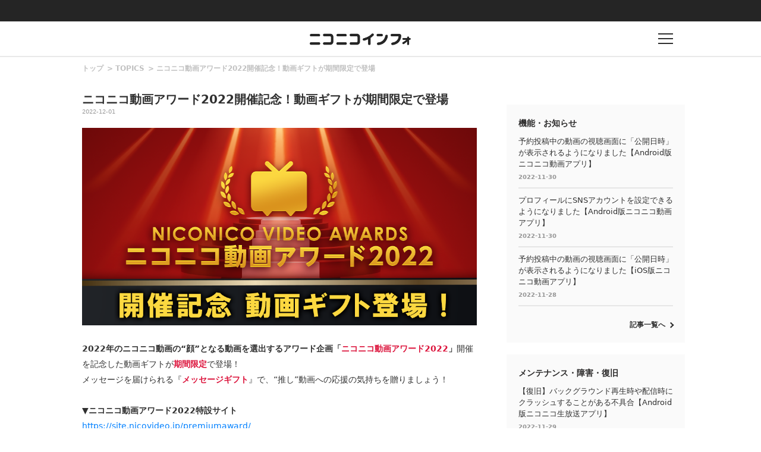

--- FILE ---
content_type: text/html
request_url: https://blog.nicovideo.jp/niconews/181740.html
body_size: 36577
content:
<!DOCTYPE html>
<html>
<head>
<meta http-equiv="Last-Modified" content="Thu, 01 Dec 2022 03:56:30 GMT">
  
  <meta charset="UTF-8">
  <meta name="copyright" content="(C) DWANGO Co., Ltd.">
  <meta name="keywords" content="ニコニコインフォ">
  <meta name="viewport" content="width=device-width,initial-scale=1.0,maximum-scale=1.0,user-scalable=0">
  <meta http-equiv="X-UA-Compatible" content="IE=edge">

  
        <meta name="description" content=" 2022年のニコニコ動画の“顔”となる動画を選出するアワード企画「ニコニコ動画アワード2022」開催を記念した動画ギフトが期間限定で登場！ メッセージを届けられる『メッセージギフト』で、“推し”動画" />
      <meta name="twitter:card" content="summary_large_image" />
      <meta property="og:title" content="ニコニコ動画アワード2022開催記念！動画ギフトが期間限定で登場｜ニコニコインフォ" />
      <meta property="og:type" content="website" />
      <meta property="og:url" content="https://blog.nicovideo.jp/niconews/181740.html" />
      <meta property="og:image" content="https://blog.nicovideo.jp/niconews/wp-content/uploads/2022/11/9330b204798770ae3cf3f4573ed77e35-1.png" />
      <meta property="og:description" content=" 2022年のニコニコ動画の“顔”となる動画を選出するアワード企画「ニコニコ動画アワード2022」開催を記念した動画ギフトが期間限定で登場！ メッセージを届けられる『メッセージギフト』で、“推し”動画" />
      <meta property="og:site_name" content="ニコニコ動画アワード2022開催記念！動画ギフトが期間限定で登場｜ニコニコインフォ" />
      <meta property="og:locale" content="ja_JP" />
  
  
  <!--[if lt IE 9]>
    <script src="/niconews/wp-content/themes/nicoinfo/js/css3-mediaqueries.js" type="text/javascript"></script>
  <![endif]-->  

  <link rel="shortcut icon" href="/niconews/wp-content/themes/nicoinfo/images/favicon.ico">
  <link href="https://fonts.googleapis.com/css?family=Noto+Sans+JP:100,300,400,500,700,900" rel="stylesheet">
  
  <script type="text/javascript" src="/niconews/wp-content/themes/nicoinfo/js/jquery.js" ></script>
  <script type="text/javascript" src="/niconews/wp-content/themes/nicoinfo/js/jquery.cookie.js" ></script>
  <script type="text/javascript" src="/niconews/wp-content/themes/nicoinfo/js/nicosid.js" ></script>
  <script type="text/javascript" src="https://res.ads.nicovideo.jp/assets/js/ads2.js?ref=blog_niconews" charset="utf-8" ></script>


    <script src="https://apis.google.com/js/platform.js" async defer>
      {lang: 'ja'}
    </script>

    <!-- Google Tag Manager --><script>(function(w,d,s,l,i){w[l]=w[l]||[];w[l].push({'gtm.start':
    new Date().getTime(),event:'gtm.js'});var f=d.getElementsByTagName(s)[0],
    j=d.createElement(s),dl=l!='dataLayer'?'&l='+l:'';j.async=true;j.src=
    'https://www.googletagmanager.com/gtm.js?id='+i+dl;f.parentNode.insertBefore(j,f);
    })(window,document,'script','NicoGoogleTagManagerDataLayer','GTM-KXT7G5G');</script>
    <!-- End Google Tag Manager -->

  <title>ニコニコ動画アワード2022開催記念！動画ギフトが期間限定で登場｜ニコニコインフォ</title>
  <link rel="canonical" href="https://blog.nicovideo.jp/niconews/181740.html">
  <link rel="stylesheet" href="/niconews/wp-content/themes/nicoinfo/css/info.css">
  <link rel="stylesheet" href="/niconews/wp-content/themes/nicoinfo/css/article.css">

  
  
  <script type="text/javascript">
    (function ($) {
      $(function() {
        if ( navigator.userAgent.match(/(iPhone|iPad|iPod|Android)/i)) {
          $('#share-line').css('display', 'list-item');
        }
      });
    })(jQuery);
  </script>
  
</head>

<body>
    
  <!-- Google Tag Manager (noscript) -->
  <noscript><iframe src="https://www.googletagmanager.com/ns.html?id=GTM-KXT7G5G"
  height="0" width="0" style="display:none;visibility:hidden"></iframe></noscript>
  <!-- End Google Tag Manager (noscript) -->
  
  <!-- 共通ヘッダー -->
<div id="CommonHeader"></div>
<!-- //共通ヘッダー -->
  
  <!-- インフォヘッダー -->
  <header class="l-header l-header-area">
	  <div class="l-header l-header-item is-logo">
	    <div class="l-header l-header-logo">
		    <h1><a href="/niconews/"><img src="/niconews/wp-content/themes/nicoinfo/images/niconicoinfo_logo.png" alt="ニコニコインフォ"></a></h1>
	    </div>
	  </div>
	  <div class="l-header l-header-item is-buuton">
	    <div href="" class="l-header l-header-button">
		    <p class="l-header l-header-button-text"></p>
	    </div>
	  </div>
  </header>

  <!-- インフォグローバルメニュー -->
  <div class="l-globalmenu l-globalmenu-area">
    <div class="l-globalmenu l-globalmenu-inner">
      <div class="l-globalmenu l-globalmenu-button"></div>
      <h2 class="l-globalmenu l-globalmenu-heading"><span>CATEGORY</span>カテゴリー</h2>
      
      <nav class="l-globalmenu l-globalmenu-nav">
        <div class="l-globalmenu l-globalmenu-nav-item">
          <h3 class="l-globalmenu l-globalmenu-subheading">
            Special<span>おすすめコンテンツ</span>
          </h3>
          <div class="l-globalmenu l-globalmenu-list">
            <ul>
              <li class="l-globalmenu l-globalmenu-list-item">
                <a href="/niconews/category/topic/">
                  TOPICS
                </a>
              </li>
            </ul>
          </div>
        </div>

        <div class="l-globalmenu l-globalmenu-nav-item">
          <h3 class="l-globalmenu l-globalmenu-subheading">
            Genre<span>ジャンル</span>
          </h3>
          <div class="l-globalmenu l-globalmenu-list">
            <ul>
              
                            <li class="l-globalmenu l-globalmenu-list-item">
                <a href="/niconews/category/ge_anime/">アニメ・声優・漫画</a>
              </li>
                            <li class="l-globalmenu l-globalmenu-list-item">
                <a href="/niconews/category/ge_society/">社会・政治・報道</a>
              </li>
                            <li class="l-globalmenu l-globalmenu-list-item">
                <a href="/niconews/category/ge_music/">音楽・アーティスト・アイドル</a>
              </li>
                            <li class="l-globalmenu l-globalmenu-list-item">
                <a href="/niconews/category/ge_game/">ゲーム</a>
              </li>
                            <li class="l-globalmenu l-globalmenu-list-item">
                <a href="/niconews/category/ge_user/">VOCALOID・VTuber・ユーザークリエイター</a>
              </li>
                            <li class="l-globalmenu l-globalmenu-list-item">
                <a href="/niconews/category/ge_movie/">映画・ドラマ・舞台・2.5次元</a>
              </li>
                            <li class="l-globalmenu l-globalmenu-list-item">
                <a href="/niconews/category/ge_other/">その他</a>
              </li>
              
            </ul>
          </div>
        </div>

        <div class="l-globalmenu l-globalmenu-nav-item">
          <h3 class="l-globalmenu l-globalmenu-subheading">
            Service<span>サービス</span>
          </h3>
          <div class="l-globalmenu l-globalmenu-list">
            <ul>
              
                            <li class="l-globalmenu l-globalmenu-list-item">
                <a href="/niconews/category/se_nicovideo" >動画</a>
              </li>
                            <li class="l-globalmenu l-globalmenu-list-item">
                <a href="http://blog.nicovideo.jp/seiga/" >静画</a>
              </li>
                            <li class="l-globalmenu l-globalmenu-list-item">
                <a href="/niconews/category/se_live" >生放送</a>
              </li>
                            <li class="l-globalmenu l-globalmenu-list-item">
                <a href="/niconews/category/se_app" >ニコニコアプリ</a>
              </li>
                            <li class="l-globalmenu l-globalmenu-list-item">
                <a href="/niconews/category/se_ch" >チャンネル</a>
              </li>
                            <li class="l-globalmenu l-globalmenu-list-item">
                <a href="/niconews/category/pedia" >大百科</a>
              </li>
                            <li class="l-globalmenu l-globalmenu-list-item">
                <a href="/niconews/category/virtualcast" >バーチャルキャスト</a>
              </li>
                            <li class="l-globalmenu l-globalmenu-list-item">
                <a href="/niconews/category/se_n-air" >N Air</a>
              </li>
                            <li class="l-globalmenu l-globalmenu-list-item">
                <a href="/niconews/category/se_3d" >ニコニ立体</a>
              </li>
                            <li class="l-globalmenu l-globalmenu-list-item">
                <a href="/niconews/category/nicoad" >ニコニ広告</a>
              </li>
                            <li class="l-globalmenu l-globalmenu-list-item">
                <a href="/niconews/category/sp_pickup" >スマートフォン・アプリ</a>
              </li>
                            <li class="l-globalmenu l-globalmenu-list-item">
                <a href="/niconews/category/device" >他デバイス</a>
              </li>
                            <li class="l-globalmenu l-globalmenu-list-item">
                <a href="/niconews/category/se_other" >その他</a>
              </li>
              
            </ul>
          </div>
        </div>

        <div class="l-globalmenu l-globalmenu-nav-item">
          <h3 class="l-globalmenu l-globalmenu-subheading">
            Notice<span>お知らせ</span>
          </h3>
          <div class="l-globalmenu l-globalmenu-list">
            <ul>
              <li class="l-globalmenu l-globalmenu-list-item">
                <a href="/niconews/category/ge_function">
                  機能・お知らせ
                </a>
              </li>
              <li class="l-globalmenu l-globalmenu-list-item">
                <a href="/niconews/category/ge_maintenance">
                  メンテナンス・障害・復旧
                </a>                        
              </li>
            </ul>
          </div>
        </div>
      </nav>
    </div>
  </div>

  <script>
    
    window.onCommonHeaderReady = function(commonHeader) {
      commonHeader.mount('#CommonHeader', {
        frontendId: 68,
        site: "blogbbs",
        isUserInfoFetchingOnMountEnabled: true,
        customization: {
          nextUrl: location.href,
          logoutNextUrl: location.href,
          responsiveSwitchingPoint: {width: 769},
          size: {
            maxWidth: "1024px"
          },
          userPanelLinks: [
            {href: "https://www.nicovideo.jp/my/mylist", label: "マイリスト"},
            {href: "https://www.nicovideo.jp/my/fav/user", label: "フォロー中"},
            {href: "https://www.nicovideo.jp/ranking", label: "動画ランキング"},
            {href: "https://live.nicovideo.jp/ranking", label: "生放送ランキング"},
            {href: "https://www.nicovideo.jp/my/history", label: "動画視聴履歴"},
            {href: "https://live.nicovideo.jp/timetable", label: "生放送番組表"},
            {href: "https://www.upload.nicovideo.jp/garage/", label: "投稿動画／動画を投稿する"},
            {href: "https://live2.nicovideo.jp/create", label: "生放送する"}
          ]
        }
      });
    };
    
  </script>
  <!--Responsive--><script type="text/javascript" src="https://secure-dcdn.cdn.nimg.jp/common-header/res/2.0.2/responsive/CommonHeaderLoader.min.js"></script>


  <!-- コンテンツ -->
  <div class="contents contents-area">
 
    <div class="l-main l-main-area">
      <div class="l-main l-main-inner">
        <div class="article article-area">

          <!-- breadcrumb -->
          <div class="article article-breadcrumb-list">
            <ul class="breadcrumb breadcrumb-list">
              <li class="breadcrumb breadcrumb-list-item">
                <a href="/niconews/">トップ</a>
              </li>
              <li class="breadcrumb breadcrumb-list-item">
                <a href="/niconews/category/topic"> TOPICS</a>
              </li>
              <li class="breadcrumb breadcrumb-list-item">
                <a href="/niconews/181740.html">ニコニコ動画アワード2022開催記念！動画ギフトが期間限定で登場</a>
              </li>
            </ul>
          </div>

          <!-- アーティクル -->
          <article class="article article-wrap">
            <h2 class="article article-heading">ニコニコ動画アワード2022開催記念！動画ギフトが期間限定で登場</h2>
            <div class="article article-date"><p>2022-12-01</p></div>
            <div class="article article-content">
              <p><img src="/niconews/wp-content/uploads/2022/11/9330b204798770ae3cf3f4573ed77e35-1.png" alt="動画ギフトインフォ" width="1000" height="500" class="alignnone size-full wp-image-182109" srcset="/niconews/wp-content/uploads/2022/11/9330b204798770ae3cf3f4573ed77e35-1.png 1000w, /niconews/wp-content/uploads/2022/11/9330b204798770ae3cf3f4573ed77e35-1-300x150.png 300w, /niconews/wp-content/uploads/2022/11/9330b204798770ae3cf3f4573ed77e35-1-768x384.png 768w" sizes="(max-width: 1000px) 100vw, 1000px" /><br><br><em>2022年のニコニコ動画の“顔”となる動画を選出するアワード企画「<font color="crimson">ニコニコ動画アワード2022</font>」</em>開催を記念した動画ギフトが<em><font color="crimson">期間限定</font></em>で登場！<br>メッセージを届けられる『<em><font color="crimson">メッセージギフト</font></em>』で、“推し”動画への応援の気持ちを贈りましょう！<br><br><em>▼ニコニコ動画アワード2022特設サイト</em><br><a href="https://site.nicovideo.jp/premiumaward/">https://site.nicovideo.jp/premiumaward/</a><br><br><em><h3 class="is-yellow"><span>投票ポイントにも！期間限定のメッセージ付き動画ギフト</span></h3></em><br><p><img src="/niconews/wp-content/uploads/2022/11/a9e947bb2d987ec9df2ebe0be655420e-1024x480.png" alt="動画ギフト説明" width="1024" height="480" class="alignnone size-large wp-image-182113" srcset="/niconews/wp-content/uploads/2022/11/a9e947bb2d987ec9df2ebe0be655420e-1024x480.png 1024w, /niconews/wp-content/uploads/2022/11/a9e947bb2d987ec9df2ebe0be655420e-300x140.png 300w, /niconews/wp-content/uploads/2022/11/a9e947bb2d987ec9df2ebe0be655420e-768x360.png 768w, /niconews/wp-content/uploads/2022/11/a9e947bb2d987ec9df2ebe0be655420e.png 1057w" sizes="(max-width: 1024px) 100vw, 1024px" /><br><br><em>さらに、こちらの動画ギフトを「ニコニコ動画アワード2022」の一次投票・最終投票期間中にノミネート動画に贈ると、<font color="crimson">投票ポイント</font>として換算されます！</em><br><br>＜注意事項＞<br>※1動画につき、1日1回投票できます（1日に何度もギフトを贈っても1ptの計算です。日付が変わっていればカウントされます。）<br>※どちらのギフトを贈っても投票ポイントは1ptで計算されます<br>※ノミネートされた動画以外にも贈ることはできますが、投票券としての効果はありません<br>※動画ギフトを贈る方法：<a href="https://qa.nicovideo.jp/faq/show/18710?site_domain=default">https://qa.nicovideo.jp/faq/show/18710?site_domain=default</a><br><br><em><h3 class="is-yellow"><span>アワードスケジュール</span></h3></em><br><del datetime="2022-11-29T14:38:10+00:00">◆動画推薦：10月27日（木）～11月27日（日）23:59</del><br>◆一次投票（特設サイト公開）：12月1日（木）13:00～12月8日（木）23:59<br>◆最終投票：12月14日（水）13:00～12月21日（水）23:59<br>◆結果発表：12月26日（月）18:30頃から動画ライブ公開予定<br><br>この機会に、あなたの想いを動画投稿者に届けましょう！<br><p><em>ニコニコ動画アワード2022の投票は、特設サイトでも受付中です！</em></p><br><div class="article-button is-yellow"><a href="https://site.nicovideo.jp/premiumaward/"><span>ニコニコ動画アワード2022 特設サイト</span></a></div><br><br><p><em><h3 class="is-yellow"><span>ニコ動アワード2022×ニコニ広告キャンペーン</span></h3></em><br>ニコニ広告では、デイリー福引や投票参加ユーザーへのニコニ広告チケットプレゼントキャンペーンを実施中！<br>いろいろな方法で“推し”動画を応援することができます♪</p><br><br><p><em>▼ニコニ広告キャンペーンの詳細はこちら</em><br><a href="https://blog.nicovideo.jp/niconews/181449.html">https://blog.nicovideo.jp/niconews/181449.html</a><br><br></p>
            </div>
          </article>
        </div>
      </div>

      <!-- SHARE -->
      <div class="article article-sns">
        <p class="article article-sns-title">SHARE</p>
        <ul class="article article-sns-list">
          <li class="article article-sns-list-item">
            <a target="_blank" href="https://twitter.com/share?url=https://blog.nicovideo.jp/niconews/181740.html&amp;text=%E3%83%8B%E3%82%B3%E3%83%8B%E3%82%B3%E5%8B%95%E7%94%BB%E3%82%A2%E3%83%AF%E3%83%BC%E3%83%892022%E9%96%8B%E5%82%AC%E8%A8%98%E5%BF%B5%EF%BC%81%E5%8B%95%E7%94%BB%E3%82%AE%E3%83%95%E3%83%88%E3%81%8C%E6%9C%9F%E9%96%93%E9%99%90%E5%AE%9A%E3%81%A7%E7%99%BB%E5%A0%B4">
              <img src="/niconews/wp-content/themes/nicoinfo/images/article_sns_tw.png" alt="twitter">
            </a>
          </li>
          <li class="article article-sns-list-item">
            <a target="_blank" href="https://www.facebook.com/sharer/sharer.php?u=https://blog.nicovideo.jp/niconews/181740.html">
              <img src="/niconews/wp-content/themes/nicoinfo/images/article_sns_fb.png" alt="facebook">
            </a>
          </li>
          <li class="article article-sns-list-item">
            <a target="_blank" href="https://b.hatena.ne.jp/add?mode=confirm&url=https://blog.nicovideo.jp/niconews/181740.html&title=%E3%83%8B%E3%82%B3%E3%83%8B%E3%82%B3%E5%8B%95%E7%94%BB%E3%82%A2%E3%83%AF%E3%83%BC%E3%83%892022%E9%96%8B%E5%82%AC%E8%A8%98%E5%BF%B5%EF%BC%81%E5%8B%95%E7%94%BB%E3%82%AE%E3%83%95%E3%83%88%E3%81%8C%E6%9C%9F%E9%96%93%E9%99%90%E5%AE%9A%E3%81%A7%E7%99%BB%E5%A0%B4">
              <img src="/niconews/wp-content/themes/nicoinfo/images/article_sns_hatena.png" alt="hatena">
            </a>
          </li>
          <li class="article article-sns-list-item" id='share-line' style="display : none;">
            <a target="_blank" href="http://line.me/R/msg/text/?https://blog.nicovideo.jp/niconews/181740.html">
              <img src="/niconews/wp-content/themes/nicoinfo/images/article_sns_ln.png" alt="line">
            </a>
          </li>
        </ul>
      </div>

      <!-- 関連 -->
      <div class="l-main l-main-inner">
        <div class="l-main l-main-item">
          <h2 class="l-main l-main-heading">関連記事</h2>
          <ul class="l-main l-main-list2">

                        <li class="l-main l-main-list2-item">
              <a href="/niconews/182188.html">
                <p class="l-main l-main-list2-title">2022年12月は「車載」動画を応援します！【〇〇動画応援月間】</p>
                <p class="l-main l-main-list2-date">2022-12-01</p>
              </a>
            </li>
                        <li class="l-main l-main-list2-item">
              <a href="/niconews/180541.html">
                <p class="l-main l-main-list2-title">ユーザーイベント「ボカロ懐メロ祭2022」開催！</p>
                <p class="l-main l-main-list2-date">2022-11-30</p>
              </a>
            </li>
                        <li class="l-main l-main-list2-item">
              <a href="/niconews/181937.html">
                <p class="l-main l-main-list2-title">エビ中 全員生出演 「柏木ひなた卒業直前 WELCOME えま・ゆな」特番</p>
                <p class="l-main l-main-list2-date">2022-11-29</p>
              </a>
            </li>
                        <li class="l-main l-main-list2-item">
              <a href="/niconews/181594.html">
                <p class="l-main l-main-list2-title">目指せハイスコア！つりっくまフェスティバル2nd【ニコニコ生放送】</p>
                <p class="l-main l-main-list2-date">2022-11-29</p>
              </a>
            </li>
            
          </ul>

          <div class="link link-arrow is-right">
            <a href="/niconews/category/topic">記事一覧へ</a>
          </div>
        </div>
      </div>
    </div>

    <!-- サブ -->
      


<script type="text/javascript" charset="utf-8">
  function getDeviceCategory() {
    var ua = navigator.userAgent;
    if ( ua.match(/(iPhone|iPad|iPod)/i)) {
      return 'ios';
    }
    if ( ua.indexOf('Android') > 0 ) {
      return 'andriod';
    }
    return 'pc';
  }
</script>

<div class="l-aside l-aside-area">
  <!-- 広告 -->
  <div class="l-aside l-aside-item">

    <!-- PC -->
    <div id="web_pc_prime">
      
      <script type="text/javascript" charset="utf-8">
      if( getDeviceCategory() == 'pc' ){
        new Ads.Advertisement({
          'zone': 105
        }).set('web_pc_prime');
      }
      </script>
      
    </div>

    <!-- SP-iOS -->
    <div id="sp_ios_web_info_300x250_middle_south">
      
      <script type="text/javascript" charset="utf-8">
      if( getDeviceCategory() == 'ios' ){
        new Ads.Advertisement({
            'zone': 1282
        }).set('sp_ios_web_info_300x250_middle_south');
      }
      </script>
      
    </div>

    <!-- SP-Android -->
    <div id="sp_android_web_info_300x250_middle_south">
      
      <script type="text/javascript" charset="utf-8">
      if( getDeviceCategory() == 'andriod' ){
        new Ads.Advertisement({
          'zone': 1284
        }).set('sp_android_web_info_300x250_middle_south');
      }
      </script>
      
    </div>
  </div>
  

  <!-- 機能・お知らせ -->
  <div class="l-aside l-aside-item is-pc">
    <div class="l-aside l-aside-item-inner">
      <h2 class="l-aside l-aside-heading">機能・お知らせ</h2>
      <ul class="l-aside l-aside-list2">
                <li class="l-aside l-aside-list2-item">
          <a href="/niconews/182213.html">
            <p class="l-aside l-aside-list2-title">予約投稿中の動画の視聴画面に「公開日時」が表示されるようになりました【Android版ニコニコ動画アプリ】</p>
            <p class="l-aside l-aside-list2-date">2022-11-30</p>
          </a>
        </li>
                <li class="l-aside l-aside-list2-item">
          <a href="/niconews/182177.html">
            <p class="l-aside l-aside-list2-title">プロフィールにSNSアカウントを設定できるようになりました【Android版ニコニコ動画アプリ】</p>
            <p class="l-aside l-aside-list2-date">2022-11-30</p>
          </a>
        </li>
                <li class="l-aside l-aside-list2-item">
          <a href="/niconews/181983.html">
            <p class="l-aside l-aside-list2-title">予約投稿中の動画の視聴画面に「公開日時」が表示されるようになりました【iOS版ニコニコ動画アプリ】</p>
            <p class="l-aside l-aside-list2-date">2022-11-28</p>
          </a>
        </li>
        
      </ul>

      <div class="link link-arrow is-right">
        <a href="/niconews/category/ge_function">記事一覧へ</a>
      </div>
    </div>
  </div>


  <!-- メンテナンス・障害・復旧 -->
  <div class="l-aside l-aside-item is-pc">
    <div class="l-aside l-aside-item-inner">
      <h2 class="l-aside l-aside-heading">メンテナンス・障害・復旧</h2>
      <ul class="l-aside l-aside-list2">
                <li class="l-aside l-aside-list2-item">
          <a href="/niconews/182088.html">
            <p class="l-aside l-aside-list2-title">【復旧】バックグラウンド再生時や配信時にクラッシュすることがある不具合【Android版ニコニコ生放送アプリ】</p>
            <p class="l-aside l-aside-list2-date">2022-11-29</p>
          </a>
        </li>
                <li class="l-aside l-aside-list2-item">
          <a href="/niconews/181149.html">
            <p class="l-aside l-aside-list2-title">【中止】11/28(月)クリエイター収入窓口メンテナンス実施のお知らせ</p>
            <p class="l-aside l-aside-list2-date">2022-11-22</p>
          </a>
        </li>
                <li class="l-aside l-aside-list2-item">
          <a href="/niconews/181293.html">
            <p class="l-aside l-aside-list2-title">フルスクリーン再生が正常に機能しない不具合【PC版ニコニコ動画】</p>
            <p class="l-aside l-aside-list2-date">2022-11-16</p>
          </a>
        </li>
        
      </ul>

      <div class="link link-arrow is-right">
        <a href="/niconews/category/ge_maintenance">記事一覧へ</a>
      </div>
    </div>
  </div>


  <!-- PR -->
  <div class="l-aside l-aside-item is-pc">
    <div class="l-aside l-aside-item-inner">
      <!-- === 広告 === -->
      <h2 class="l-aside l-aside-prlist-title">PR</h2>
      <ul id="web_pc_prtext" class="l-aside l-aside-prlist"></ul>
      
      <script type="text/javascript" charset="utf-8">
        new Ads.Advertisement({zone: 132, count: 3}).set('web_pc_prtext', function () {
          return [ '<li class="l-aside l-aside-prlist-item">', this.link(this.getBannertext()), '</li>'].join("\n");
        });
      </script>
      
    </div>
  </div>


  <!-- 窓口チャンネルバナー -->
  <div class="l-aside l-aside-item">
    <!-- === バナー === -->
    <div class="l-aside l-aside-banner">
      <a href="https://ch.nicovideo.jp/nicotalk">
        <img src="/niconews/wp-content/themes/nicoinfo/images/btn_devblog2.gif">
      </a>
    </div>
  </div>


  <!-- バナー広告 -->
  <div class="l-aside l-aside-item is-pc">
    <div id="web_pc_360">
      
      <script type="text/javascript" charset="utf-8">
      new Ads.Advertisement({
          'zone': 153
      }).set('web_pc_360', function () {
          return [
          this.getTag(), '<br>',
          this.link(this.getBannertext().replace(/\r\n/g, '<br>'))
          ].join("\n");
      });
      </script>
      
    </div>
  </div>


  <!-- バナー広告 -->
  <div class="l-aside l-aside-item">
     
    <!-- PC -->
    <div id="info_pc_box">
      
      <script type="text/javascript">
       if( getDeviceCategory() == 'pc' ){
          var ad = new Ads.Advertisement({
            'zone': 232
          }).set('info_pc_box');
       }
      </script>
      
    </div>

    <!-- SP-iOS -->
    <div id="sp_ios_web_info_300x250_south">
      
      <script type="text/javascript" charset="utf-8">
        if( getDeviceCategory() == 'ios' ){
          new Ads.Advertisement({
            'zone': 1283
          }).set('sp_ios_web_info_300x250_south');
        }
      </script>
      
    </div>

    <!-- SP-Android -->
    <div id="sp_android_web_info_300x250_south">
      
      <script type="text/javascript" charset="utf-8">
        if( getDeviceCategory() == 'andriod' ){
          new Ads.Advertisement({
            'zone': 1285
          }).set('sp_android_web_info_300x250_south');
        }
      </script>
      
    </div>
  </div>
</div>

  </div>
  
  
  <!-- フッター -->
  
<footer class="l-footer l-footer-area">
  <div class="l-footer l-footer-inner">
    
    <h2 class="l-footer l-footer-heading"><span>CATEGORY</span>カテゴリー</h2>
            
        <nav class="l-footer l-footer-nav">
            <div class="l-footer l-footer-nav-item">
                <h3 class="l-footer l-footer-subheading">
                   Special<span>おすすめコンテンツ</span>
                </h3>
                <ul class="l-footer l-footer-nav-list">
                    <li class="l-footer l-footer-nav-list-item">
                        <a href="/niconews/category/topic/">
                            TOPICS
                        </a>
                    </li>
                </ul>
            </div>
            <div class="l-footer l-footer-nav-item is-genre">
                <h3 class="l-footer l-footer-subheading">Genre<span>ジャンル</span></h3>               

                <ul class="l-footer l-footer-nav-list">
                
                                <li class="l-footer l-footer-nav-list-item">
                    <a href="/niconews/category/ge_anime/">アニメ・声優・漫画</a>
                </li>
                                <li class="l-footer l-footer-nav-list-item">
                    <a href="/niconews/category/ge_society/">社会・政治・報道</a>
                </li>
                                <li class="l-footer l-footer-nav-list-item">
                    <a href="/niconews/category/ge_music/">音楽・アーティスト・アイドル</a>
                </li>
                                <li class="l-footer l-footer-nav-list-item">
                    <a href="/niconews/category/ge_game/">ゲーム</a>
                </li>
                                <li class="l-footer l-footer-nav-list-item">
                    <a href="/niconews/category/ge_user/">VOCALOID・VTuber・ユーザークリエイター</a>
                </li>
                                <li class="l-footer l-footer-nav-list-item">
                    <a href="/niconews/category/ge_movie/">映画・ドラマ・舞台・2.5次元</a>
                </li>
                                <li class="l-footer l-footer-nav-list-item">
                    <a href="/niconews/category/ge_other/">その他</a>
                </li>
                
            </div>

            <div class="l-footer l-footer-nav-item is-service">
              <h3 class="l-footer l-footer-subheading">Service<span>サービス</span></h3>
              
              
                                                                                <ul class="l-footer l-footer-nav-list">
                                  <li class="l-footer l-footer-nav-list-item">
                                        <a href="/niconews/category/se_nicovideo" >動画</a>
                                        </li>
                                                              <li class="l-footer l-footer-nav-list-item">
                                        <a href="http://blog.nicovideo.jp/seiga/" class="link link-outside is-white" target="_blank">静画</a>
                                        </li>
                                                              <li class="l-footer l-footer-nav-list-item">
                                        <a href="/niconews/category/se_live" >生放送</a>
                                        </li>
                                                              <li class="l-footer l-footer-nav-list-item">
                                        <a href="/niconews/category/se_app" >ニコニコアプリ</a>
                                        </li>
                                                              <li class="l-footer l-footer-nav-list-item">
                                        <a href="/niconews/category/se_ch" >チャンネル</a>
                                        </li>
                                                              <li class="l-footer l-footer-nav-list-item">
                                        <a href="/niconews/category/pedia" >大百科</a>
                                        </li>
                                                              <li class="l-footer l-footer-nav-list-item">
                                        <a href="/niconews/category/virtualcast" >バーチャルキャスト</a>
                                        </li>
                                                              <li class="l-footer l-footer-nav-list-item">
                                        <a href="/niconews/category/se_n-air" >N Air</a>
                                        </li>
                                                              <li class="l-footer l-footer-nav-list-item">
                                        <a href="/niconews/category/se_3d" >ニコニ立体</a>
                                        </li>
                                                                                  </ul>
                                    <ul class="l-footer l-footer-nav-list">
                                  <li class="l-footer l-footer-nav-list-item">
                                        <a href="/niconews/category/nicoad" >ニコニ広告</a>
                                        </li>
                                                              <li class="l-footer l-footer-nav-list-item">
                                        <a href="/niconews/category/sp_pickup" >スマートフォン・アプリ</a>
                                        </li>
                                                              <li class="l-footer l-footer-nav-list-item">
                                        <a href="/niconews/category/device" >他デバイス</a>
                                        </li>
                                                              <li class="l-footer l-footer-nav-list-item">
                                        <a href="/niconews/category/se_other" >その他</a>
                                        </li>
              
              </ul>
            </div>


            <div class="l-footer l-footer-nav-item">
                <h3 class="l-footer l-footer-subheading">Notice<span>お知らせ</span></h3>
                <ul class="l-footer l-footer-nav-list">
                    <li class="l-footer l-footer-nav-list-item">
                        <a href="/niconews/category/ge_function">機能・お知らせ</a>
                    </li>
                    <li class="l-footer l-footer-nav-list-item">
                        <a href="/niconews/category/ge_maintenance">メンテナンス・障害・復旧</a>                        
                    </li>
                </ul>
            </div>
        </nav>
        <div class="l-footer l-footer-text">
            <div class="l-footer l-footer-sns">
                <ul class="l-footer l-footer-sns-list">
                    <li class="l-footer l-footer-sns-item">
                        <a href="https://twitter.com/nico_nico_info" title="ニコニコインフォをフォロー" target="_blank">
                            <img src="/niconews/wp-content/themes/nicoinfo/images/footer/footer_sns_tw.png" alt="twitter">
                        </a>
                    </li>
                    <li class="l-footer l-footer-sns-item">
                        <a href="https://www.facebook.com/niconico.official" title="Facebookページへ" target="_blank">
                            <img src="/niconews/wp-content/themes/nicoinfo/images/footer/footer_sns_fb.png" alt="facebook">
                        </a>
                    </li>
                    <li class="l-footer l-footer-sns-item">
                        <a href="https://blog.nicovideo.jp/niconews/index.xml" title="ニコニコインフォをキャッチ" target="_blank">
                            <img src="/niconews/wp-content/themes/nicoinfo/images/footer/footer_sns_feed.png" alt="feed">
                        </a>
                    </li>
                </ul>
                <div class="l-footer l-footer-sns-item">
                    <p>Twitterは、Twitter,Inc.,の商標であり、認可を得て使用しています。</p>
                </div>
            </div>
            <p class="l-footer l-footer-copyright">
                &copy; DWANGO Co., Ltd.
            </p>
        </div>
    </div>


</footer>
 
  <script type="text/javascript" src="/niconews/wp-content/themes/nicoinfo/js/vender.js"></script>
</body>
</html>